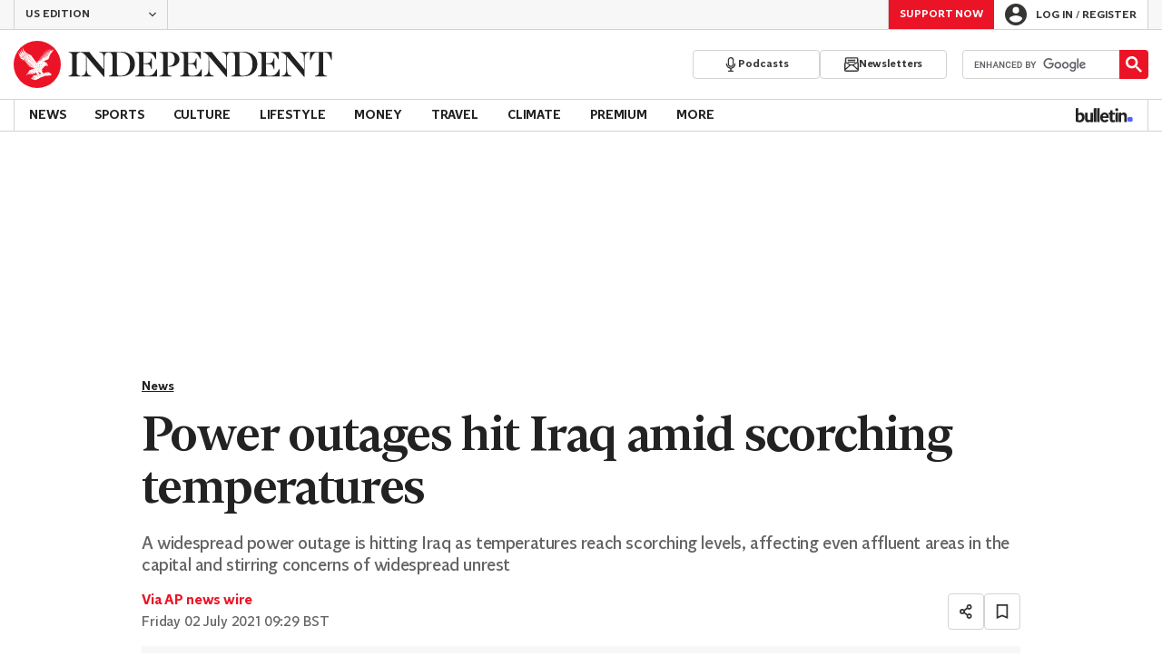

--- FILE ---
content_type: text/javascript;charset=utf-8
request_url: https://p1cluster.cxense.com/p1.js
body_size: 100
content:
cX.library.onP1('3m5zvjg0abi6k2a0hdlu73qu0g');


--- FILE ---
content_type: text/javascript;charset=utf-8
request_url: https://id.cxense.com/public/user/id?json=%7B%22identities%22%3A%5B%7B%22type%22%3A%22ckp%22%2C%22id%22%3A%22mkq0f3ojlr3kvr54%22%7D%2C%7B%22type%22%3A%22lst%22%2C%22id%22%3A%223m5zvjg0abi6k2a0hdlu73qu0g%22%7D%2C%7B%22type%22%3A%22cst%22%2C%22id%22%3A%223m5zvjg0abi6k2a0hdlu73qu0g%22%7D%5D%7D&callback=cXJsonpCB1
body_size: 187
content:
/**/
cXJsonpCB1({"httpStatus":200,"response":{"userId":"cx:22t8aimthc6py10bn8ptt44flb:xuke6yqwrdu","newUser":true}})